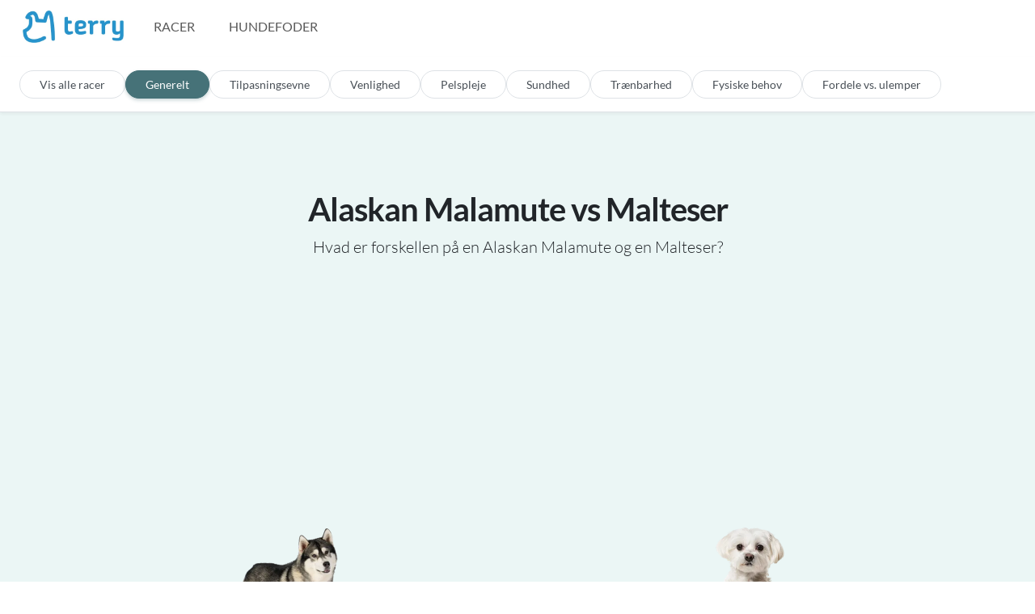

--- FILE ---
content_type: text/html; charset=utf-8
request_url: https://terry.dk/sammenlign/alaskan-malamute-vs-malteser
body_size: 7588
content:
<!DOCTYPE html>
<html lang="da">
  <head>
    <!-- Required meta tags -->
<meta charset="utf-8" />
<meta name="viewport" content="width=device-width, initial-scale=1" />
<script defer data-domain="terry.dk" src="https://plausible.io/js/script.js"></script>

<!-- Preload CSS -->

<link rel="preload" href="/styles.css" as="style" />


<script async src="https://pagead2.googlesyndication.com/pagead/js/adsbygoogle.js?client=ca-pub-2393664069657867" crossorigin="anonymous"></script>

<!-- Primary Meta Tags -->
<title>Alaskan Malamute vs Malteser [Sammenligning]  - Terry</title>
<meta name="title" content="Alaskan Malamute vs Malteser [Sammenligning]  - Terry" />
<meta name="description" content="Sammenligning af Alaskan Malamute og en Malteser på tværs af karakteristika som aktivitetsniveau, pelspleje, tilpasningsevne m.m" />

<!-- Open Graph / Facebook -->
<meta property="og:type" content="website" />
<meta property="og:url" content="/sammenlign/alaskan-malamute-vs-malteser" />
<meta property="og:title" content="Alaskan Malamute vs Malteser [Sammenligning]  - Terry" />
<meta property="og:description" content="Sammenligning af Alaskan Malamute og en Malteser på tværs af karakteristika som aktivitetsniveau, pelspleje, tilpasningsevne m.m" />
<meta property="og:image" content="/terry.png" />

<!-- Twitter -->
<meta property="twitter:card" content="summary_large_image" />
<meta property="twitter:url" content="/sammenlign/alaskan-malamute-vs-malteser" />
<meta property="twitter:title" content="Alaskan Malamute vs Malteser [Sammenligning]  - Terry" />
<meta property="twitter:description" content="Sammenligning af Alaskan Malamute og en Malteser på tværs af karakteristika som aktivitetsniveau, pelspleje, tilpasningsevne m.m" />
<meta property="twitter:image" content="/terry.png" />

<!-- Canonical -->
<link rel="canonical" href="/sammenlign/alaskan-malamute-vs-malteser" />

<!-- Noindex -->


<!-- Extra tags via https://gist.github.com/alekskorovin/9737142 -->
<meta name="HandheldFriendly" content="True" />
<meta http-equiv="cleartype" content="on" />
<meta name="mobile-web-app-capable" content="yes" />
<meta name="apple-mobile-web-app-status-bar-style" content="black-translucent" />
<meta name="application-name" content="Terry" />
<meta name="msapplication-tooltip" content="Hundefoder er en jungle - Terry hjælper dig igennem" />
<meta http-equiv="X-UA-Compatible" content="IE=edge" />
<meta name="format-detection" content="telephone=no" />
<meta name="format-detection" content="address=no" />
<meta name="google" value="notranslate" />

<!-- Schema markup -->
<script type="application/ld+json">
  {
    "@context": "https://schema.org",
    "@type": "Organization",
    "name": "Terry",
    "url": "https://terry.dk",
    "logo": "https://terry.dk/logo.jpg"
  }
</script>



<!-- SystemJS and legacy browser polyfills (always loaded for SystemJS support) -->
<script src="/polyfills-legacy.js"></script>

<!-- Bootstrap Icons CDN -->
<link rel="stylesheet" href="https://cdn.jsdelivr.net/npm/bootstrap-icons@1.11.0/font/bootstrap-icons.css">

<!-- Custom CSS -->

<link rel="stylesheet" href="/styles.css" />


<!-- Preload image -->


<!-- Favicon -->
<link rel="apple-touch-icon" sizes="144x144" href="/apple-touch-icon.png" />
<link rel="icon" type="image/png" sizes="32x32" href="/favicon-32x32.png" />
<link rel="icon" type="image/png" sizes="16x16" href="/favicon-16x16.png" />
<link rel="manifest" href="/site.webmanifest" />
<link rel="mask-icon" href="/safari-pinned-tab.svg" color="#5bbad5" />
<meta name="msapplication-TileColor" content="#eeeeee" />
<meta name="theme-color" content="#ffffff" />

<!-- Google tag (gtag.js) -->
<script async src="https://www.googletagmanager.com/gtag/js?id=G-96FNFNDYYE"></script>
<script>
  window.dataLayer = window.dataLayer || [];
  function gtag() {
    dataLayer.push(arguments);
  }
  gtag("js", new Date());

  gtag("config", "G-96FNFNDYYE");
</script>

<script>
  function onError() {
    this.onerror = null;
    this.src = "/assets/Silhouette.png";
    if (this.parentNode && this.parentNode.children) {
      if (this.parentNode.children[0]) this.parentNode.children[0].srcset = "/assets/Silhouette.png";
      if (this.parentNode.children[1]) this.parentNode.children[1].srcset = "/assets/Silhouette.png";
    }
  }

  function onErrorFoder() {
    this.onerror = null;
    this.src = "/assets/FoodSilhouette.png";
    if (this.parentNode && this.parentNode.children) {
      if (this.parentNode.children[0]) this.parentNode.children[0].srcset = "/assets/FoodSilhouette.png";
      if (this.parentNode.children[1]) this.parentNode.children[1].srcset = "/assets/FoodSilhouette.png";
    }
  }
</script>

  </head>

  <body class="active-sort">
      
 <!-- STATIC NAV -->
<nav class="px-3 navbar navbar-expand-lg navbar-light">
  <div class="container-fluid position-relative">
    <a class="navbar-brand" href="/">
      <img
        alt="Terry"
        srcset="
          https://imagedelivery.net/AI1kr_eC-qyCz-owtdcolA/990d18f7-4f72-4a3e-895f-962e6f157300/public 124w,
          https://imagedelivery.net/AI1kr_eC-qyCz-owtdcolA/b382f944-3a9e-41de-c94d-6bf8922ece00/public 392w
        "
        sizes="(max-width: 600px) 124px,
            392px"
        src="https://imagedelivery.net/AI1kr_eC-qyCz-owtdcolA/b382f944-3a9e-41de-c94d-6bf8922ece00/public"
        width="125"
        height="40"
      />
    </a>

    <button
      aria-controls="navbarCollapse"
      aria-expanded="false"
      aria-label="Toggle navigation"
      class="navbar-toggler"
      data-bs-target="#navbarCollapse"
      data-bs-toggle="collapse"
      type="button"
    >
      <span class="navbar-toggler-icon"></span>
    </button>

    <div class="collapse navbar-collapse" id="navbarCollapse">
      <ul class="mb-2 mb-md-0 navbar-nav me-auto">
        <!-- <li class="nav-item">
          <a class="nav-link nav-link-app px-3" href="/guide" aria-current="page">Start her</a>
        </li> -->

        <li class="nav-item">
          <a class="nav-link nav-link-app px-3" href="/racer">Racer</a>
        </li>

        <li class="nav-item">
          <a class="nav-link nav-link-app px-3" href="/hundefoder">Hundefoder</a>
        </li>
      </ul>

      <ul class="mb-2 mb-md-0 navbar-nav">
        <!-- <li class="nav-item">
          <a class="nav-link nav-link-app px-3" href="/hunde"><i class="bi bi-house-heart"></i> Mine hunde</a>
        </li> -->

        <!-- <li class="nav-item">
          <a class="nav-link nav-link-app px-3" href="/login">Log ind</a>
        </li> -->
      </ul>

      <!-- Add small PNG -->
      <!-- <a href="/privatlivspolitik"><img alt="cookieBanner" src="/iconbig.png" width="20" /></a> -->
    </div>
  </div>
</nav>

<div class="position-relative mb-1">
  <div class="wave top white">
    <svg data-name="Layer 1" xmlns="http://www.w3.org/2000/svg" viewBox="0 0 1200 120" preserveAspectRatio="none">
      <path
        d="M0,0V46.29c47.79,22.2,103.59,32.17,158,28,70.36-5.37,136.33-33.31,206.8-37.5C438.64,32.43,512.34,53.67,583,72.05c69.27,18,138.3,24.88,209.4,13.08,36.15-6,69.85-17.84,104.45-29.34C989.49,25,1113-14.29,1200,52.47V0Z"
        opacity=".25"
        class="shape-fill"
      ></path>
      <path
        d="M0,0V15.81C13,36.92,27.64,56.86,47.69,72.05,99.41,111.27,165,111,224.58,91.58c31.15-10.15,60.09-26.07,89.67-39.8,40.92-19,84.73-46,130.83-49.67,36.26-2.85,70.9,9.42,98.6,31.56,31.77,25.39,62.32,62,103.63,73,40.44,10.79,81.35-6.69,119.13-24.28s75.16-39,116.92-43.05c59.73-5.85,113.28,22.88,168.9,38.84,30.2,8.66,59,6.17,87.09-7.5,22.43-10.89,48-26.93,60.65-49.24V0Z"
        opacity=".5"
        class="shape-fill"
      ></path>
      <path
        d="M0,0V5.63C149.93,59,314.09,71.32,475.83,42.57c43-7.64,84.23-20.12,127.61-26.46,59-8.63,112.48,12.24,165.56,35.4C827.93,77.22,886,95.24,951.2,90c86.53-7,172.46-45.71,248.8-84.81V0Z"
        class="shape-fill"
      ></path>
    </svg>
  </div>
</div>


    <nav class="px-4 bg-white py-3 sub-nav border-bottom border-top">
      <div>
        <div class="nav tabs" id="myTab" role="tablist">
          <a class="px-4 btn item rounded-pill" href="/racer">Vis alle racer</a>

          <button
            class="px-4 btn item rounded-pill active"
            aria-controls="Generelt"
            aria-selected="true"
            data-bs-target="#Generelt"
            data-bs-toggle="tab"
            id="Generelt-tab"
            role="tab"
          >
            Generelt
          </button>

          <button
            class="px-4 btn item rounded-pill"
            aria-controls="Tilpasningsevne"
            aria-selected="true"
            data-bs-target="#Tilpasningsevne"
            data-bs-toggle="tab"
            id="Tilpasningsevne-tab"
            role="tab"
          >
            Tilpasningsevne
          </button>

          <button
            class="px-4 btn item rounded-pill"
            aria-controls="Venlighed"
            aria-selected="true"
            data-bs-target="#Venlighed"
            data-bs-toggle="tab"
            id="Venlighed-tab"
            role="tab"
          >
            Venlighed
          </button>

          <button
            class="px-4 btn item rounded-pill"
            aria-controls="Pelspleje"
            aria-selected="true"
            data-bs-target="#Pelspleje"
            data-bs-toggle="tab"
            id="Pelspleje-tab"
            role="tab"
          >
            Pelspleje
          </button>

          <button
            class="px-4 btn item rounded-pill"
            aria-controls="Sundhed"
            aria-selected="true"
            data-bs-target="#Sundhed"
            data-bs-toggle="tab"
            id="Sundhed-tab"
            role="tab"
          >
            Sundhed
          </button>

          <button
            class="px-4 btn item rounded-pill"
            aria-controls="Trænbarhed"
            aria-selected="true"
            data-bs-target="#Trænbarhed"
            data-bs-toggle="tab"
            id="Trænbarhed-tab"
            role="tab"
          >
            Trænbarhed
          </button>

          <button
            class="px-4 btn item rounded-pill"
            aria-controls="Fysiske behov"
            aria-selected="true"
            data-bs-target="#Fysiske-Behov"
            data-bs-toggle="tab"
            id="FysiskeBehov-tab"
            role="tab"
          >
            Fysiske behov
          </button>

          <button
            class="px-4 btn item rounded-pill"
            aria-controls="Fordele vs. ulemper"
            aria-selected="true"
            data-bs-target="#FordeleUlemper"
            data-bs-toggle="tab"
            id="Fordele-Ulemper-tab"
            role="tab"
          >
            Fordele vs. ulemper
          </button>
        </div>
      </div>
    </nav>

    <main class="bg-primary bg-opacity-25 pb-5">
      <section class="container-lg pb-5">
        <h1 class="text-center fw-bold tracking-tight display-6 pt-5 px-5">Alaskan Malamute vs Malteser</h1>

        <p class="text-center lead">Hvad er forskellen på en Alaskan Malamute og en Malteser?</p>

        <article>
          <div class="mx-auto tab-content" id="tabContent" style="border: 0 !important">
            <div class="fade tab-pane active show" id="Generelt" role="tabpanel">
              <div id="textDescriptions" class="row mb-3">
                <div class="col-6 text-start">
                  <!-- Carousel 1 -->
                  <div id="carousel1" class="carousel carousel-dark slide" data-bs-ride="false" data-bs-interval="false">
                    <div class="carousel-inner">
                      <div class="carousel-item active">
                        <figure>
                          <picture>
                            <source srcset="https://imagedelivery.net/AI1kr_eC-qyCz-owtdcolA/f558bf29-788f-4a9e-034b-5d8cb3eeac00/public" type="image/webp" />
                            <source srcset="https://imagedelivery.net/AI1kr_eC-qyCz-owtdcolA/d3cafd8b-adff-4227-6e63-37ec93ed3300/public" type="image/png" />
                            <img
                              class="mx-auto d-block"
                              src="https://imagedelivery.net/AI1kr_eC-qyCz-owtdcolA/d3cafd8b-adff-4227-6e63-37ec93ed3300/public"
                              decoding="async"
                              height="200"
                              alt="Alaskan Malamute som ung/voksen"
                              title="Alaskan Malamute som ung/voksen"
                              onerror="onError.call(this)"
                            />
                          </picture>
                          <figcaption class="text-center">Alaskan Malamute som ung/voksen</figcaption>
                        </figure>
                      </div>
                      <div class="carousel-item">
                        <figure>
                          <picture>
                            <source srcset="https://imagedelivery.net/AI1kr_eC-qyCz-owtdcolA/fd0dea36-27ca-4892-c8ba-ff8a4505cf00/public" type="image/webp" />
                            <source srcset="https://imagedelivery.net/AI1kr_eC-qyCz-owtdcolA/70a2efe9-0798-4b0a-c4af-96d039c6be00/public" type="image/png" />
                            <img
                              class="mx-auto d-block"
                              src="https://imagedelivery.net/AI1kr_eC-qyCz-owtdcolA/70a2efe9-0798-4b0a-c4af-96d039c6be00/public"
                              decoding="async"
                              height="200"
                              alt="Alaskan Malamute som hvalp"
                              title="Alaskan Malamute som hvalp"
                              loading="lazy"
                              onerror="onError.call(this)"
                            />
                          </picture>
                          <figcaption class="text-center">Alaskan Malamute som hvalp</figcaption>
                        </figure>
                      </div>
                      <div class="carousel-item">
                        <figure>
                          <picture>
                            <source srcset="https://imagedelivery.net/AI1kr_eC-qyCz-owtdcolA/ca60ffa5-629b-4d11-19b2-d5636a7acc00/public" type="image/webp" />
                            <source srcset="https://imagedelivery.net/AI1kr_eC-qyCz-owtdcolA/ebc6e9be-1c3e-4e11-0beb-95ab6e511200/public" type="image/png" />
                            <img
                              class="mx-auto d-block"
                              src="https://imagedelivery.net/AI1kr_eC-qyCz-owtdcolA/ebc6e9be-1c3e-4e11-0beb-95ab6e511200/public"
                              decoding="async"
                              height="200"
                              alt="Alaskan Malamute som senior"
                              title="Alaskan Malamute som senior"
                              loading="lazy"
                              onerror="onError.call(this)"
                            />
                          </picture>
                          <figcaption class="text-center">Alaskan Malamute som senior</figcaption>
                        </figure>
                      </div>
                    </div>
                    <button class="carousel-control-prev" type="button" data-bs-target="#carousel1" data-bs-slide="prev">
                      <span class="carousel-control-prev-icon" aria-hidden="true"></span>
                      <span class="visually-hidden">Previous</span>
                    </button>
                    <button class="carousel-control-next" type="button" data-bs-target="#carousel1" data-bs-slide="next">
                      <span class="carousel-control-next-icon" aria-hidden="true"></span>
                      <span class="visually-hidden">Next</span>
                    </button>
                  </div>
                  <!-- Carousel 1 / END -->

                  <div class="d-flex justify-content-center">
                    <a href="/racer/alaskan-malamute " class="btn btn-outline-primary text-dark text-center"
                      >Alaskan Malamute <i class="bi bi-box-arrow-up-right"></i
                    ></a>
                  </div>

                  <small> Alaskan Malamute er en stor og kraftfuld trækhund, der er avlet til at arbejde hårdt i det barske Alaskas landskab. Deres dobbelte verdeling gør dem velegnede til kolde klimaer, og deres arbejdslystige natur, intelligens og uafhængighed gør dem til en optimal familiehund. Det er vigtigt at give dem regelmæssig motion og tage sig af deres lange og smukke pels, og vær forberedt på deres melodiske måde at kommunikere på. Alaskan Malamute er den ultimative ledsager for dem, der søger en majestætisk og loyal hund, der er klar til enhver udfordring.</small>
                </div>
                <div class="col-6 text-start">
                  <!-- Carousel 2 -->
                  <div id="carousel2" class="carousel carousel-dark slide" data-bs-ride="false" data-bs-interval="false">
                    <div class="carousel-inner">
                      <div class="carousel-item active">
                        <figure>
                          <picture>
                            <source srcset="https://imagedelivery.net/AI1kr_eC-qyCz-owtdcolA/492ef523-90f3-460e-09bc-0853d9c90c00/public" type="image/webp" />
                            <source srcset="https://imagedelivery.net/AI1kr_eC-qyCz-owtdcolA/562aa5c8-ce7d-4a4f-278b-a7d1fa99b400/public" type="image/png" />
                            <img
                              class="mx-auto d-block"
                              src="https://imagedelivery.net/AI1kr_eC-qyCz-owtdcolA/562aa5c8-ce7d-4a4f-278b-a7d1fa99b400/public"
                              decoding="async"
                              height="200"
                              alt="Malteser som ung/voksen"
                              title="Malteser som ung/voksen"
                              onerror="onError.call(this)"
                            />
                          </picture>
                          <figcaption class="text-center">Malteser som ung/voksen</figcaption>
                        </figure>
                      </div>
                      <div class="carousel-item">
                        <figure>
                          <picture>
                            <source srcset="https://imagedelivery.net/AI1kr_eC-qyCz-owtdcolA/d5ce5088-200c-4117-cee0-5daf5d7bbd00/public" type="image/webp" />
                            <source srcset="https://imagedelivery.net/AI1kr_eC-qyCz-owtdcolA/95bfc1f9-edaa-48a0-39ce-76be04a16100/public" type="image/png" />
                            <img
                              class="mx-auto d-block"
                              src="https://imagedelivery.net/AI1kr_eC-qyCz-owtdcolA/95bfc1f9-edaa-48a0-39ce-76be04a16100/public"
                              decoding="async"
                              height="200"
                              alt="Malteser som hvalp"
                              title="Malteser som hvalp"
                              loading="lazy"
                              onerror="onError.call(this)"
                            />
                          </picture>
                          <figcaption class="text-center">Malteser som hvalp</figcaption>
                        </figure>
                      </div>
                      <div class="carousel-item">
                        <figure>
                          <picture>
                            <source srcset="https://imagedelivery.net/AI1kr_eC-qyCz-owtdcolA/ad661b63-c0d5-4f6b-6780-974d1298c200/public" type="image/webp" />
                            <source srcset="https://imagedelivery.net/AI1kr_eC-qyCz-owtdcolA/eb7717a4-28f6-4bef-2065-cfe17b323300/public" type="image/png" />
                            <img
                              class="mx-auto d-block"
                              src="https://imagedelivery.net/AI1kr_eC-qyCz-owtdcolA/eb7717a4-28f6-4bef-2065-cfe17b323300/public"
                              decoding="async"
                              height="200"
                              alt="Malteser som senior"
                              title="Malteser som senior"
                              loading="lazy"
                              onerror="onError.call(this)"
                            />
                          </picture>
                          <figcaption class="text-center">Malteser som senior</figcaption>
                        </figure>
                      </div>
                    </div>
                    <button class="carousel-control-prev" type="button" data-bs-target="#carousel2" data-bs-slide="prev">
                      <span class="carousel-control-prev-icon" aria-hidden="true"></span>
                      <span class="visually-hidden">Previous</span>
                    </button>
                    <button class="carousel-control-next" type="button" data-bs-target="#carousel2" data-bs-slide="next">
                      <span class="carousel-control-next-icon" aria-hidden="true"></span>
                      <span class="visually-hidden">Next</span>
                    </button>
                  </div>
                  <!-- Carousel 2 / END -->

                  <div class="d-flex justify-content-center">
                    <a href="/racer/malteser " class="btn btn-outline-primary text-dark text-center"
                      >Malteser <i class="bi bi-box-arrow-up-right"></i
                    ></a>
                  </div>

                  <small> Malteseren er en lille, charmerende og venlig hunderace, kendt for sin skinnende hvide pels og livlige personlighed. Den er perfekt som selskab og et sandt familiemedlem. Racen er kendt for sin intelligens og fantastiske evne til at tilpasse sig. Malteseren har en lang historie og er blevet portrætteret i både film, kunst og høje embeder. Det er en meget gammel hunderace, som faktisk kan spores helt tilbage til det gamle Egypten og på græske gravmæler. Kom og mød den lille, fjollede og dog så sofistikerede Malteser! 🐾🐶</small>
                </div>
              </div>

              <table class="table comp">
                <thead>
                  <tr>
                    <th scope="col"></th>
                    <th scope="col">Alaskan Malamute</th>
                    <th scope="col">Malteser</th>
                  </tr>
                </thead>
                <tbody>
                  <tr>
                    <th scope="row">Race</th>
                    <td>Alaskan Malamute</td>
                    <td>Malteser</td>
                  </tr>
                  <th scope="row">Internationalt racenavn</th>
                  <td>Alaskan Malamute</td>
                  <td>Maltese</td>

                  <tr>
                    <th scope="row">DK Kategori</th>
                    <td>Spidshunde</td>
                    <td>Selskabshunde</td>
                  </tr>
                  <tr>
                    <th scope="row">Kendetegn</th>
                    <td>Kærlig / Loyal / Legesyg</td>
                    <td>Blid / Legesyg / Charmerende</td>
                  </tr>
                  <tr>
                    <th scope="row">Hjemland</th>
                    <td>USA</td>
                    <td>Det centrale middelhavsområde/Italien</td>
                  </tr>
                  <tr>
                    <th scope="row">Højde</th>
                    <td>Hanner ca 63,5 cm Tæver ca 58,5 cm</td>
                    <td>Hanner 21-25 cm.
Tæver 20-23 cm.</td>
                  </tr>
                  <tr>
                    <th scope="row">Forventet levealder</th>
                    <td>12-15 år</td>
                    <td>12-15 år</td>
                  </tr>
                  <tr>
                    <th scope="row">Vægt</th>
                    <td>34-39 kg</td>
                    <td>3-4 kg</td>
                  </tr>
                  <tr>
                    <th scope="row">Farver</th>
                    <td>Fra lys grå til sort, fra nuancer af zobel til rød med lyse aftegninger eller helt hvid</td>
                    <td>Helt hvid, evt med et blegt elfenbensfarvet skær</td>
                  </tr>
                  <tr>
                    <th scope="row">Markeringer</th>
                    <td>Sort maske, grå maske</td>
                    <td>Sort Points</td>
                  </tr>
                  <tr>
                    <th scope="row">Hvalpe per kuld</th>
                    <td>4-10 hvalpe</td>
                    <td>3-5 hvalpe</td>
                  </tr>

                  <tr>
                    <th scope="row">Popularitet (DK)</th>
                    <td>[#90] 115 oprettelser</td>
                    <td>[#13] 1426 oprettelser</td>
                  </tr>

                  <tr>
                    <th scope="row">Specialklub</th>
                    <td>Dansk Polarhunde Klub</td>
                    <td>Klubben For Små Selskabshunde</td>
                  </tr>
                </tbody>
              </table>
            </div>

            <div class="fade tab-pane" id="Tilpasningsevne" role="tabpanel">
              <h2 class="text-center my-5 fw-bold"><i class="bi bi-asterisk d-block mb-2 mx-auto"></i>Tilpasningsevne</h2>
              <table class="table comp">
                <thead>
                  <tr>
                    <th scope="col" style="width: 33%"></th>
                    <th scope="col" style="width: 33%">Alaskan Malamute</th>
                    <th scope="col" style="width: 33%">Malteser</th>
                  </tr>
                </thead>
                <tbody>
                  <tr>
                    <th scope="row"><a href="/racer/hunde-der-egner-sig-til-at-bo-i-lejlighed">Egner sig til at bo i en lejlighed</a></th>
                    <td class="value">
                      <div class="rating r1">
                        <div class="filling"></div>
                      </div>
                    </td>
                    <td class="value">
                      <div class="rating r5">
                        <div class="filling"></div>
                      </div>
                    </td>
                  </tr>
                  <tr>
                    <th scope="row"><a href="/racer/hunde-der-er-gode-til-foerstegangsejere">God til førstegangsejere</a></th>
                    <td class="value">
                      <div class="rating r1">
                        <div class="filling"></div>
                      </div>
                    </td>
                    <td class="value">
                      <div class="rating r5">
                        <div class="filling"></div>
                      </div>
                    </td>
                  </tr>
                  <tr>
                    <th scope="row"><a href="/racer/foelsomme-hunde">Følsomhed</a></th>
                    <td class="value">
                      <div class="rating rev r4">
                        <div class="filling"></div>
                      </div>
                    </td>
                    <td class="value">
                      <div class="rating rev r4">
                        <div class="filling"></div>
                      </div>
                    </td>
                  </tr>
                  <tr>
                    <th scope="row"><a href="/racer/hunde-der-tolererer-at-vaere-alene">Tolererer at være alene</a></th>
                    <td class="value">
                      <div class="rating r1">
                        <div class="filling"></div>
                      </div>
                    </td>
                    <td class="value">
                      <div class="rating r1">
                        <div class="filling"></div>
                      </div>
                    </td>
                  </tr>
                  <tr>
                    <th scope="row"><a href="/racer/hunde-der-taaler-koldt-vejr">Tolererer koldt vejr</a></th>
                    <td class="value">
                      <div class="rating r5">
                        <div class="filling"></div>
                      </div>
                    </td>
                    <td class="value">
                      <div class="rating r1">
                        <div class="filling"></div>
                      </div>
                    </td>
                  </tr>
                  <tr>
                    <th scope="row"><a href="/racer/hunde-der-taaler-varmt-vejr">Tolererer varmt vejr</a></th>
                    <td class="value">
                      <div class="rating r2">
                        <div class="filling"></div>
                      </div>
                    </td>
                    <td class="value">
                      <div class="rating r3">
                        <div class="filling"></div>
                      </div>
                    </td>
                  </tr>
                </tbody>
              </table>
            </div>

            <div class="fade tab-pane" id="Venlighed" role="tabpanel">
              <h2 class="text-center my-5 fw-bold"><i class="bi bi-brightness-low d-block mb-2 mx-auto"></i>Venlighed</h2>
              <table class="table comp">
                <thead>
                  <tr>
                    <th scope="col"></th>
                    <th scope="col">Alaskan Malamute</th>
                    <th scope="col">Malteser</th>
                  </tr>
                </thead>
                <tbody>
                  <tr>
                    <th scope="row"><a href="/racer/familievenlige-hunde">Familievenlig</a></th>
                    <td class="value">
                      <div class="rating r4">
                        <div class="filling"></div>
                      </div>
                    </td>
                    <td class="value">
                      <div class="rating r5">
                        <div class="filling"></div>
                      </div>
                    </td>
                  </tr>
                  <tr>
                    <th scope="row"><a href="/racer/boernevenlige-hunde">Børnevenlig</a></th>
                    <td class="value">
                      <div class="rating r3">
                        <div class="filling"></div>
                      </div>
                    </td>
                    <td class="value">
                      <div class="rating r3">
                        <div class="filling"></div>
                      </div>
                    </td>
                  </tr>
                  <tr>
                    <th scope="row"><a href="/racer/kattevenlige-hunde">Kattevenlig</a></th>
                    <td class="value">
                      <div class="rating r1">
                        <div class="filling"></div>
                      </div>
                    </td>
                    <td class="value">
                      <div class="rating r5">
                        <div class="filling"></div>
                      </div>
                    </td>
                  </tr>
                  <tr>
                    <th scope="row"><a href="/racer/hunde-der-er-venlig-over-for-fremmede">Venlig over for fremmede</a></th>
                    <td class="value">
                      <div class="rating r5">
                        <div class="filling"></div>
                      </div>
                    </td>
                    <td class="value">
                      <div class="rating r2">
                        <div class="filling"></div>
                      </div>
                    </td>
                  </tr>
                  <tr>
                    <th scope="row"><a href="/racer/hunde-der-er-venlig-mod-andre-hunde">Venlig over for andre hunde</a></th>
                    <td class="value">
                      <div class="rating r2">
                        <div class="filling"></div>
                      </div>
                    </td>
                    <td class="value">
                      <div class="rating r4">
                        <div class="filling"></div>
                      </div>
                    </td>
                  </tr>
                </tbody>
              </table>
            </div>

            <div class="fade tab-pane" id="Pelspleje" role="tabpanel">
              <h2 class="text-center my-5 fw-bold"><i class="bi bi-scissors d-block mb-2 mx-auto"></i>Pelspleje</h2>
              <table class="table comp">
                <thead>
                  <tr>
                    <th scope="col"></th>
                    <th scope="col">Alaskan Malamute</th>
                    <th scope="col">Malteser</th>
                  </tr>
                </thead>
                <tbody>
                  <tr>
                    <th scope="row"><a href="/racer/hunde-med-nem-pelspleje">Nem pelspleje</a></th>
                    <td class="value">
                      <div class="rating r1">
                        <div class="filling"></div>
                      </div>
                    </td>
                    <td class="value">
                      <div class="rating r2">
                        <div class="filling"></div>
                      </div>
                    </td>
                  </tr>
                  <tr>
                    <th scope="row"><a href="/racer/hunde-der-ikke-faelder-meget">Fælder meget</a></th>
                    <td class="value">
                      <div class="rating rev r5">
                        <div class="filling"></div>
                      </div>
                    </td>
                    <td class="value">
                      <div class="rating rev r2">
                        <div class="filling"></div>
                      </div>
                    </td>
                  </tr>
                  <tr>
                    <th scope="row">↔️ Pelslængde</th>
                    <td>Mellem</td>
                    <td>Lang</td>
                  </tr>
                  <tr>
                    <th scope="row">Pelstype</th>
                    <td>Dobbelt</td>
                    <td>Silkeblødt</td>
                  </tr>
                  <tr>
                    <th scope="row">Hvor ofte skal den plejes?</th>
                    <td>Dagligt</td>
                    <td>Dagligt</td>
                  </tr>
                </tbody>
              </table>
            </div>

            <div class="fade tab-pane" id="Sundhed" role="tabpanel">
              <h2 class="text-center my-5 fw-bold"><i class="bi bi-activity d-block mb-2 mx-auto"></i>Sundhed</h2>
              <table class="table comp">
                <thead>
                  <tr>
                    <th scope="col"></th>
                    <th scope="col">Alaskan Malamute</th>
                    <th scope="col">Malteser</th>
                  </tr>
                </thead>
                <tbody>
                  <tr>
                    <th scope="row">Generelt helbredsbillede</th>
                    <td class="value">
                      <div class="rating r4">
                        <div class="filling"></div>
                      </div>
                    </td>
                    <td class="value">
                      <div class="rating r3">
                        <div class="filling"></div>
                      </div>
                    </td>
                  </tr>
                  <tr>
                    <th scope="row"><a href="/racer/hunde-med-tendens-til-overvaegt">Potentiale for overvægt</a></th>
                    <td class="value">
                      <div class="rating rev r3">
                        <div class="filling"></div>
                      </div>
                    </td>
                    <td class="value">
                      <div class="rating rev r3">
                        <div class="filling"></div>
                      </div>
                    </td>
                  </tr>
                  <tr>
                    <th scope="row"><a href="/racer/hunde-der-savler-meget">Savler meget</a></th>
                    <td class="value">
                      <div class="rating r1">
                        <div class="filling"></div>
                      </div>
                    </td>
                    <td class="value">
                      <div class="rating r1">
                        <div class="filling"></div>
                      </div>
                    </td>
                  </tr>
                  <tr>
                    <th scope="row"><a href="/racer/allergivenlige-hunde">Allergivenlig</a></th>
                    <td>Nej</td>
                    <td>Ja</td>
                  </tr>
                </tbody>
              </table>
            </div>

            <div class="fade tab-pane" id="Trænbarhed" role="tabpanel">
              <h2 class="text-center my-5 fw-bold"><i class="bi bi-cpu d-block mb-2 mx-auto"></i>Trænbarhed</h2>
              <table class="table comp">
                <thead>
                  <tr>
                    <th scope="col"></th>
                    <th scope="col">Alaskan Malamute</th>
                    <th scope="col">Malteser</th>
                  </tr>
                </thead>
                <tbody>
                  <tr>
                    <th scope="row"><a href="/racer/hunde-der-er-nemme-at-traene">Nem at træne</a></th>
                    <td class="value">
                      <div class="rating r4">
                        <div class="filling"></div>
                      </div>
                    </td>
                    <td class="value">
                      <div class="rating r4">
                        <div class="filling"></div>
                      </div>
                    </td>
                  </tr>
                  <tr>
                    <th scope="row"><a href="/racer/intelligente-hunde">Intelligens</a></th>
                    <td class="value">
                      <div class="rating r4">
                        <div class="filling"></div>
                      </div>
                    </td>
                    <td class="value">
                      <div class="rating r4">
                        <div class="filling"></div>
                      </div>
                    </td>
                  </tr>

                  <tr>
                    <th scope="row"><a href="/racer/hunde-der-napper-i-ting">Tendens til at nappe & tygge i ting</a></th>
                    <td class="value">
                      <div class="rating rev r3">
                        <div class="filling"></div>
                      </div>
                    </td>
                    <td class="value">
                      <div class="rating rev r3">
                        <div class="filling"></div>
                      </div>
                    </td>
                  </tr>
                  <tr>
                    <th scope="row"><a href="/racer/hunde-med-markant-rovdyrsinstinkt">Rovdyrsinstinkt</a></th>
                    <td class="value">
                      <div class="neutral rating r4">
                        <div class="filling"></div>
                      </div>
                    </td>
                    <td class="value">
                      <div class="neutral rating r4">
                        <div class="filling"></div>
                      </div>
                    </td>
                  </tr>
                  <tr>
                    <th scope="row"><a href="/racer/hunde-der-goer-meget">Tendens til at gø eller hyle</a></th>
                    <td class="value">
                      <div class="rating rev r5">
                        <div class="filling"></div>
                      </div>
                    </td>
                    <td class="value">
                      <div class="rating rev r4">
                        <div class="filling"></div>
                      </div>
                    </td>
                  </tr>
                  <tr>
                    <th scope="row"><a href="/racer/hunde-med-tendens-til-at-vandre-omkring">Lyst til at vandre omkring</a></th>
                    <td class="value">
                      <div class="rating rev r5">
                        <div class="filling"></div>
                      </div>
                    </td>
                    <td class="value">
                      <div class="rating rev r1">
                        <div class="filling"></div>
                      </div>
                    </td>
                  </tr>
                </tbody>
              </table>
            </div>

            <div class="fade tab-pane" id="Fysiske-Behov" role="tabpanel">
              <h2 class="text-center my-5 fw-bold"><i class="bi bi-battery-charging d-block mb-2 mx-auto"></i>Fysiske behov</h2>

              <table class="table comp">
                <thead>
                  <tr>
                    <th scope="col"></th>
                    <th scope="col">Alaskan Malamute</th>
                    <th scope="col">Malteser</th>
                  </tr>
                </thead>
                <tbody>
                  <tr>
                    <th scope="row"><a href="/racer/hunde-med-hoejt-aktivitetsniveau">Energiniveau og aktivitetsbehove</a></th>
                    <td class="value">
                      <div class="rating r5">
                        <div class="filling"></div>
                      </div>
                    </td>
                    <td class="value">
                      <div class="rating r3">
                        <div class="filling"></div>
                      </div>
                    </td>
                  </tr>
                  <tr>
                    <th scope="row"><a href="/racer/intense-hunde">Intensitetsniveau</a></th>
                    <td class="value">
                      <div class="rating rev r5">
                        <div class="filling"></div>
                      </div>
                    </td>
                    <td class="value">
                      <div class="rating rev r3">
                        <div class="filling"></div>
                      </div>
                    </td>
                  </tr>
                  <tr>
                    <th scope="row"><a href="/racer/hunde-med-behov-for-meget-motion">Behov for motion</a></th>
                    <td class="value">
                      <div class="rating rev r5">
                        <div class="filling"></div>
                      </div>
                    </td>
                    <td class="value">
                      <div class="rating rev r2">
                        <div class="filling"></div>
                      </div>
                    </td>
                  </tr>
                  <tr>
                    <th scope="row"><a href="/racer/legesyge-hunde">Legesyge</a></th>
                    <td class="value">
                      <div class="rating r5">
                        <div class="filling"></div>
                      </div>
                    </td>
                    <td class="value">
                      <div class="rating r4">
                        <div class="filling"></div>
                      </div>
                    </td>
                  </tr>
                  <tr>
                    <th scope="row">Dagligt motionsbehov</th>
                    <td>Mere end 2 timer om dagen</td>
                    <td>Op til 30 minutter om dagen</td>
                  </tr>
                  <tr>
                    <th scope="row"><a href="/racer/hunde-med-vagthundsinstinkt">Vagthundsinstinkt</a></th>
                    <td class="value">
                      <div class="rating r4">
                        <div class="filling"></div>
                      </div>
                    </td>
                    <td class="value">
                      <div class="rating r4">
                        <div class="filling"></div>
                      </div>
                    </td>
                  </tr>
                </tbody>
              </table>
            </div>

            <div class="fade tab-pane mx-lg-5" id="FordeleUlemper" role="tabpanel">
              <h2 class="text-center fw-bold">Alaskan Malamute</h2>
              <div class="row">
                <div class="col-6 mt-3">
                  <ul class="list-group">
                    
                    <li class="list-group-item pros smaller p-3">Tolererer koldt vejr</li>
                    
                    <li class="list-group-item pros smaller p-3">Familievenlig</li>
                    
                    <li class="list-group-item pros smaller p-3">Imødekommende over for fremmede mennesker</li>
                    
                    <li class="list-group-item pros smaller p-3">Generelt godt helbred</li>
                    
                    <li class="list-group-item pros smaller p-3">Savler ikke så meget</li>
                    
                    <li class="list-group-item pros smaller p-3">Nem at træne</li>
                    
                    <li class="list-group-item pros smaller p-3">Intelligent</li>
                    
                    <li class="list-group-item pros smaller p-3">Markant rovdyrsinstinkt</li>
                    
                    <li class="list-group-item pros smaller p-3">Meget legesyg</li>
                    
                    <li class="list-group-item pros smaller p-3">Markant vagthundsinstinkt</li>
                    
                  </ul>
                </div>
                <div class="col-6 mt-3">
                  <ul class="list-group">
                    
                    <li class="list-group-item cons smaller p-3">Ikke venlig mod katte</li>
                    
                    <li class="list-group-item cons smaller p-3">Ikke egnet til at bo i lejlighed</li>
                    
                    <li class="list-group-item cons smaller p-3">Uegnet til førstegangsejere</li>
                    
                    <li class="list-group-item cons smaller p-3">Meget følsom</li>
                    
                    <li class="list-group-item cons smaller p-3">Egner sig ikke til at være alene</li>
                    
                    <li class="list-group-item cons smaller p-3">Tolererer ikke varmt vejr</li>
                    
                    <li class="list-group-item cons smaller p-3">Reserveret over for andre hunde</li>
                    
                    <li class="list-group-item cons smaller p-3">Krævende pelspleje</li>
                    
                    <li class="list-group-item cons smaller p-3">Fælder meget</li>
                    
                    <li class="list-group-item cons smaller p-3">Tilbøjelig til at gø og hyle</li>
                    
                    <li class="list-group-item cons smaller p-3">Tilbøjelig til at vandre vidt omkring</li>
                    
                    <li class="list-group-item cons smaller p-3">Højt intensitetsniveau</li>
                    
                    <li class="list-group-item cons smaller p-3">Behov for meget motion</li>
                    
                  </ul>
                </div>
              </div>

              <h2 class="text-center fw-bold mt-5">Malteser</h2>
              <div class="row">
                <div class="col-6 mt-3">
                  <ul class="list-group">
                    
                    <li class="neutral list-group-item pros smaller p-3">Venlig mod katte</li>
                    
                    <li class="neutral list-group-item pros smaller p-3">Tilpasser sig godt til en lejlighed</li>
                    
                    <li class="neutral list-group-item pros smaller p-3">God til førstegangsejere</li>
                    
                    <li class="neutral list-group-item pros smaller p-3">Familievenlig</li>
                    
                    <li class="neutral list-group-item pros smaller p-3">Venlig mod andre hunde</li>
                    
                    <li class="neutral list-group-item pros smaller p-3">Fælder kun lidt</li>
                    
                    <li class="neutral list-group-item pros smaller p-3">Savler ikke så meget</li>
                    
                    <li class="neutral list-group-item pros smaller p-3">Nem at træne</li>
                    
                    <li class="neutral list-group-item pros smaller p-3">Intelligent</li>
                    
                    <li class="neutral list-group-item pros smaller p-3">Markant rovdyrsinstinkt</li>
                    
                    <li class="neutral list-group-item pros smaller p-3">Ikke så tilbøjelig til at vandre vidt omkring</li>
                    
                    <li class="neutral list-group-item pros smaller p-3">Begrænset behov for motion</li>
                    
                    <li class="neutral list-group-item pros smaller p-3">Meget legesyg</li>
                    
                    <li class="neutral list-group-item pros smaller p-3">Markant vagthundsinstinkt</li>
                    
                  </ul>
                </div>
                <div class="col-6 mt-3">
                  <ul class="list-group">
                    
                    <li class="neutral list-group-item cons smaller p-3">Meget følsom</li>
                    
                    <li class="neutral list-group-item cons smaller p-3">Egner sig ikke til at være alene</li>
                    
                    <li class="neutral list-group-item cons smaller p-3">Tolererer ikke koldt vejr</li>
                    
                    <li class="neutral list-group-item cons smaller p-3">Ikke så imødekommende over for fremmede</li>
                    
                    <li class="neutral list-group-item cons smaller p-3">Krævende pelspleje</li>
                    
                    <li class="neutral list-group-item cons smaller p-3">Tilbøjelig til at gø og hyle</li>
                    
                  </ul>
                </div>
              </div>
            </div>
          </div>
        </article>
      </section>
    </main>

    <div class="position-relative">
  <div class="wave bottom dark">
    <svg data-name="Layer 1" xmlns="http://www.w3.org/2000/svg" viewBox="0 0 1200 120" preserveAspectRatio="none">
      <path
        d="M0,0V46.29c47.79,22.2,103.59,32.17,158,28,70.36-5.37,136.33-33.31,206.8-37.5C438.64,32.43,512.34,53.67,583,72.05c69.27,18,138.3,24.88,209.4,13.08,36.15-6,69.85-17.84,104.45-29.34C989.49,25,1113-14.29,1200,52.47V0Z"
        opacity=".25"
        class="shape-fill"
      ></path>
      <path
        d="M0,0V15.81C13,36.92,27.64,56.86,47.69,72.05,99.41,111.27,165,111,224.58,91.58c31.15-10.15,60.09-26.07,89.67-39.8,40.92-19,84.73-46,130.83-49.67,36.26-2.85,70.9,9.42,98.6,31.56,31.77,25.39,62.32,62,103.63,73,40.44,10.79,81.35-6.69,119.13-24.28s75.16-39,116.92-43.05c59.73-5.85,113.28,22.88,168.9,38.84,30.2,8.66,59,6.17,87.09-7.5,22.43-10.89,48-26.93,60.65-49.24V0Z"
        opacity=".5"
        class="shape-fill"
      ></path>
      <path
        d="M0,0V5.63C149.93,59,314.09,71.32,475.83,42.57c43-7.64,84.23-20.12,127.61-26.46,59-8.63,112.48,12.24,165.56,35.4C827.93,77.22,886,95.24,951.2,90c86.53-7,172.46-45.71,248.8-84.81V0Z"
        class="shape-fill"
      ></path>
    </svg>
  </div>
</div>
<footer class="bg-dark text-white p-5">
  <div class="container">
    <div class="row g-4">
      <div class="col-md-6">
        <span class="h5 mb-3 d-block">Oversigt</span>
        <ul class="nav flex-column">
          <li class="nav-item mb-2"><a href="/racer" class="nav-link p-0 text-white-50">Raceportrætter</a></li>
          <li class="nav-item mb-2"><a href="/sammenlign" class="nav-link p-0 text-white-50">Sammenlign på tværs af hunderacer</a></li>
          <li class="nav-item mb-2"><a href="/hundefoder" class="nav-link p-0 text-white-50">Hundefoder</a></li>
          <li class="nav-item mb-2"><a href="/guide-find-den-rigtige-hund" class="nav-link p-0 text-white-50">Guide: Find den rigtige hunderace</a></li>
          <li class="nav-item mb-2"><a href="/kalorier" class="nav-link p-0 text-white-50">Værktøj: Hvor meget skal din hund have at spise?</a></li>
          <li class="nav-item mb-2"><a href="/saesoner" class="nav-link p-0 text-white-50">Sæsoner</a></li>
        </ul>
      </div>
      
      <div class="col-md-6">
        <div class="mb-4">
          <span class="h5 mb-3 d-block">Alt det med småt</span>
          <ul class="nav flex-column">
            <li class="nav-item mb-2"><a href="/privatlivspolitik" class="nav-link p-0 text-white-50">Cookie- og privatlivspolitik</a></li>
          </ul>
        </div>

        <div>
          <span class="h5 mb-3 d-block">Sitemaps</span>
          <ul class="nav flex-column">
            <li class="nav-item mb-2"><a href="/sammenligninger.html" class="nav-link p-0 text-white-50">Sammenligninger</a></li>
            <li class="nav-item mb-2"><a href="/filtre.html" class="nav-link p-0 text-white-50">Filtre</a></li>
          </ul>
        </div>
      </div>
    </div>
    
    <hr class="my-4 border-secondary">
    
    <div class="row">
      <div class="col">
        <div class="small text-white-50">© 2025 Terry</div>
      </div>
    </div>
  </div>
</footer>

    <script async src="/comparison-legacy.js"></script>
    <script>
      document.body.className = "visible";
    </script>
  </body>
</html>


--- FILE ---
content_type: text/html; charset=utf-8
request_url: https://www.google.com/recaptcha/api2/aframe
body_size: 269
content:
<!DOCTYPE HTML><html><head><meta http-equiv="content-type" content="text/html; charset=UTF-8"></head><body><script nonce="7I5Kk4-WUsT1lzRsdDQH3g">/** Anti-fraud and anti-abuse applications only. See google.com/recaptcha */ try{var clients={'sodar':'https://pagead2.googlesyndication.com/pagead/sodar?'};window.addEventListener("message",function(a){try{if(a.source===window.parent){var b=JSON.parse(a.data);var c=clients[b['id']];if(c){var d=document.createElement('img');d.src=c+b['params']+'&rc='+(localStorage.getItem("rc::a")?sessionStorage.getItem("rc::b"):"");window.document.body.appendChild(d);sessionStorage.setItem("rc::e",parseInt(sessionStorage.getItem("rc::e")||0)+1);localStorage.setItem("rc::h",'1769426462058');}}}catch(b){}});window.parent.postMessage("_grecaptcha_ready", "*");}catch(b){}</script></body></html>

--- FILE ---
content_type: application/javascript
request_url: https://terry.dk/comparison-legacy.js
body_size: -493
content:
System.register(["./util-legacy.js","./chunks/bootstrap.esm-legacy-DOSOaP3T.js"],function(e,t){"use strict";var n;return{setters:[e=>{n=e.d},null],execute:function(){function e(){n("#myTab","#Generelt")}"loading"===document.readyState?document.addEventListener("DOMContentLoaded",e):e()}}});
